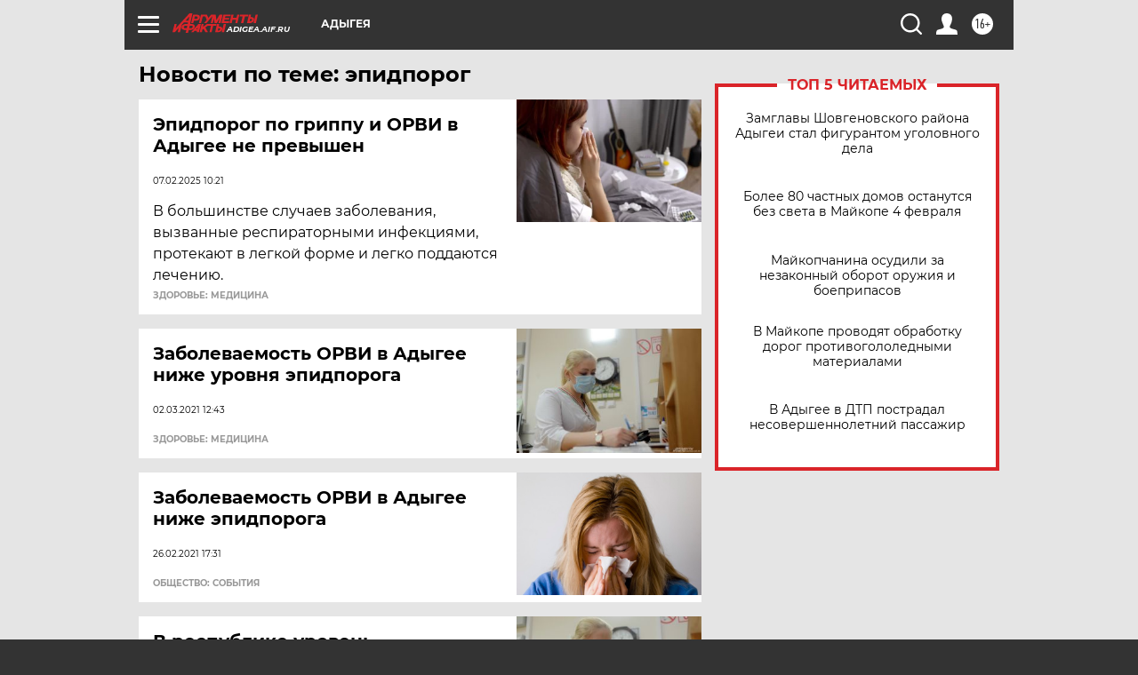

--- FILE ---
content_type: text/html
request_url: https://tns-counter.ru/nc01a**R%3Eundefined*aif_ru/ru/UTF-8/tmsec=aif_ru/193362596***
body_size: -73
content:
CF01760569825C37X1770150967:CF01760569825C37X1770150967